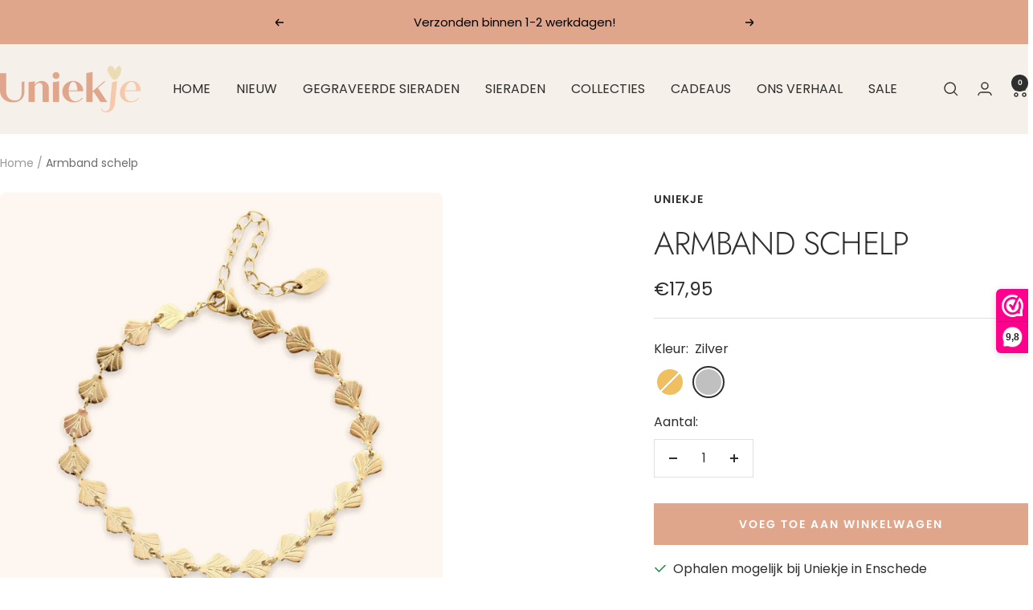

--- FILE ---
content_type: text/html; charset=utf-8
request_url: https://uniekje.nl/products/armband-blad?option_values=234693132632&section_id=template--26297114919256__main
body_size: 4711
content:
<div id="shopify-section-template--26297114919256__main" class="shopify-section shopify-section--main-product"><style>
  #shopify-section-template--26297114919256__main {--primary-button-background: 224, 166, 140;
    --primary-button-text-color: 255, 255, 255;
    --secondary-button-background: , , ;
    --secondary-button-text-color: , , ;
  }
</style><section><div class="container">
    <nav aria-label="Broodkruimel" class="breadcrumb text--xsmall text--subdued hidden-phone">
      <ol class="breadcrumb__list" role="list">
        <li class="breadcrumb__item">
          <a class="breadcrumb__link" href="/">Home</a>
        </li><li class="breadcrumb__item">
          <span class="breadcrumb__link" aria-current="page">Armband schelp</span>
        </li>
      </ol>
    </nav>

    <!-- PRODUCT TOP PART -->

    <product-rerender id="product-info-8352981975384-template--26297114919256__main" observe-form="product-form-main-8352981975384-template--26297114919256__main" allow-partial-rerender>
      <div class="product product--thumbnails-bottom">
<product-media filtered-ids="[]" form-id="product-form-main-8352981975384-template--26297114919256__main" autoplay-video thumbnails-position="bottom" reveal-on-scroll product-handle="armband-blad" class="product__media" style="--largest-image-aspect-ratio: 1.0">
    <div class="product__media-list-wrapper" style="max-width: 2000px"><flickity-carousel click-nav flickity-config="{
        &quot;adaptiveHeight&quot;: true,
        &quot;dragThreshold&quot;: 10,
        &quot;initialIndex&quot;: &quot;.is-initial-selected&quot;,
        &quot;fade&quot;: false,
        &quot;draggable&quot;: &quot;&gt;1&quot;,
        &quot;contain&quot;: true,
        &quot;cellSelector&quot;: &quot;.product__media-item:not(.is-filtered)&quot;,
        &quot;percentPosition&quot;: false,
        &quot;pageDots&quot;: false,
        &quot;prevNextButtons&quot;: false
      }" id="product-template--26297114919256__main-8352981975384-media-list" class="product__media-list"><div id="product-template--26297114919256__main-48912821584216" class="product__media-item  is-initial-selected is-selected" data-media-type="image" data-media-id="48912821584216" data-original-position="0"><div class="product__media-image-wrapper aspect-ratio aspect-ratio--natural" style="padding-bottom: 100.0%; --aspect-ratio: 1.0"><img src="//uniekje.nl/cdn/shop/files/Zomerse-armband-dames-schelpen-goud-stainless-steel.jpg?v=1737128627&amp;width=1500" alt="Dames schakelarmband schelpen goud stainless" srcset="//uniekje.nl/cdn/shop/files/Zomerse-armband-dames-schelpen-goud-stainless-steel.jpg?v=1737128627&amp;width=400 400w, //uniekje.nl/cdn/shop/files/Zomerse-armband-dames-schelpen-goud-stainless-steel.jpg?v=1737128627&amp;width=500 500w, //uniekje.nl/cdn/shop/files/Zomerse-armband-dames-schelpen-goud-stainless-steel.jpg?v=1737128627&amp;width=600 600w, //uniekje.nl/cdn/shop/files/Zomerse-armband-dames-schelpen-goud-stainless-steel.jpg?v=1737128627&amp;width=700 700w, //uniekje.nl/cdn/shop/files/Zomerse-armband-dames-schelpen-goud-stainless-steel.jpg?v=1737128627&amp;width=800 800w, //uniekje.nl/cdn/shop/files/Zomerse-armband-dames-schelpen-goud-stainless-steel.jpg?v=1737128627&amp;width=900 900w, //uniekje.nl/cdn/shop/files/Zomerse-armband-dames-schelpen-goud-stainless-steel.jpg?v=1737128627&amp;width=1000 1000w, //uniekje.nl/cdn/shop/files/Zomerse-armband-dames-schelpen-goud-stainless-steel.jpg?v=1737128627&amp;width=1100 1100w, //uniekje.nl/cdn/shop/files/Zomerse-armband-dames-schelpen-goud-stainless-steel.jpg?v=1737128627&amp;width=1200 1200w, //uniekje.nl/cdn/shop/files/Zomerse-armband-dames-schelpen-goud-stainless-steel.jpg?v=1737128627&amp;width=1300 1300w, //uniekje.nl/cdn/shop/files/Zomerse-armband-dames-schelpen-goud-stainless-steel.jpg?v=1737128627&amp;width=1400 1400w, //uniekje.nl/cdn/shop/files/Zomerse-armband-dames-schelpen-goud-stainless-steel.jpg?v=1737128627&amp;width=1500 1500w" width="1500" height="1500" loading="eager" sizes="(max-width: 999px) calc(100vw - 48px), 640px" reveal="true"></div></div><div id="product-template--26297114919256__main-48912821551448" class="product__media-item  " data-media-type="image" data-media-id="48912821551448" data-original-position="1"><div class="product__media-image-wrapper aspect-ratio aspect-ratio--natural" style="padding-bottom: 100.0%; --aspect-ratio: 1.0"><img src="//uniekje.nl/cdn/shop/files/Zomerse-armband-dames-schelpen-zilver-stainless-steel.jpg?v=1737128633&amp;width=1500" alt="Dames schakelarmband schelpen zilver stainless" srcset="//uniekje.nl/cdn/shop/files/Zomerse-armband-dames-schelpen-zilver-stainless-steel.jpg?v=1737128633&amp;width=400 400w, //uniekje.nl/cdn/shop/files/Zomerse-armband-dames-schelpen-zilver-stainless-steel.jpg?v=1737128633&amp;width=500 500w, //uniekje.nl/cdn/shop/files/Zomerse-armband-dames-schelpen-zilver-stainless-steel.jpg?v=1737128633&amp;width=600 600w, //uniekje.nl/cdn/shop/files/Zomerse-armband-dames-schelpen-zilver-stainless-steel.jpg?v=1737128633&amp;width=700 700w, //uniekje.nl/cdn/shop/files/Zomerse-armband-dames-schelpen-zilver-stainless-steel.jpg?v=1737128633&amp;width=800 800w, //uniekje.nl/cdn/shop/files/Zomerse-armband-dames-schelpen-zilver-stainless-steel.jpg?v=1737128633&amp;width=900 900w, //uniekje.nl/cdn/shop/files/Zomerse-armband-dames-schelpen-zilver-stainless-steel.jpg?v=1737128633&amp;width=1000 1000w, //uniekje.nl/cdn/shop/files/Zomerse-armband-dames-schelpen-zilver-stainless-steel.jpg?v=1737128633&amp;width=1100 1100w, //uniekje.nl/cdn/shop/files/Zomerse-armband-dames-schelpen-zilver-stainless-steel.jpg?v=1737128633&amp;width=1200 1200w, //uniekje.nl/cdn/shop/files/Zomerse-armband-dames-schelpen-zilver-stainless-steel.jpg?v=1737128633&amp;width=1300 1300w, //uniekje.nl/cdn/shop/files/Zomerse-armband-dames-schelpen-zilver-stainless-steel.jpg?v=1737128633&amp;width=1400 1400w, //uniekje.nl/cdn/shop/files/Zomerse-armband-dames-schelpen-zilver-stainless-steel.jpg?v=1737128633&amp;width=1500 1500w" width="1500" height="1500" loading="lazy" sizes="(max-width: 999px) calc(100vw - 48px), 640px"></div></div><div id="product-template--26297114919256__main-48912821649752" class="product__media-item  " data-media-type="image" data-media-id="48912821649752" data-original-position="2"><div class="product__media-image-wrapper aspect-ratio aspect-ratio--natural" style="padding-bottom: 100.0%; --aspect-ratio: 1.0"><img src="//uniekje.nl/cdn/shop/files/armband-enkelband-stainless-steel-schelpje-goud.jpg?v=1719569185&amp;width=2000" alt="armband enkelband stainless steel schelpje kleur goud" srcset="//uniekje.nl/cdn/shop/files/armband-enkelband-stainless-steel-schelpje-goud.jpg?v=1719569185&amp;width=400 400w, //uniekje.nl/cdn/shop/files/armband-enkelband-stainless-steel-schelpje-goud.jpg?v=1719569185&amp;width=500 500w, //uniekje.nl/cdn/shop/files/armband-enkelband-stainless-steel-schelpje-goud.jpg?v=1719569185&amp;width=600 600w, //uniekje.nl/cdn/shop/files/armband-enkelband-stainless-steel-schelpje-goud.jpg?v=1719569185&amp;width=700 700w, //uniekje.nl/cdn/shop/files/armband-enkelband-stainless-steel-schelpje-goud.jpg?v=1719569185&amp;width=800 800w, //uniekje.nl/cdn/shop/files/armband-enkelband-stainless-steel-schelpje-goud.jpg?v=1719569185&amp;width=900 900w, //uniekje.nl/cdn/shop/files/armband-enkelband-stainless-steel-schelpje-goud.jpg?v=1719569185&amp;width=1000 1000w, //uniekje.nl/cdn/shop/files/armband-enkelband-stainless-steel-schelpje-goud.jpg?v=1719569185&amp;width=1100 1100w, //uniekje.nl/cdn/shop/files/armband-enkelband-stainless-steel-schelpje-goud.jpg?v=1719569185&amp;width=1200 1200w, //uniekje.nl/cdn/shop/files/armband-enkelband-stainless-steel-schelpje-goud.jpg?v=1719569185&amp;width=1300 1300w, //uniekje.nl/cdn/shop/files/armband-enkelband-stainless-steel-schelpje-goud.jpg?v=1719569185&amp;width=1400 1400w, //uniekje.nl/cdn/shop/files/armband-enkelband-stainless-steel-schelpje-goud.jpg?v=1719569185&amp;width=1500 1500w, //uniekje.nl/cdn/shop/files/armband-enkelband-stainless-steel-schelpje-goud.jpg?v=1719569185&amp;width=1600 1600w, //uniekje.nl/cdn/shop/files/armband-enkelband-stainless-steel-schelpje-goud.jpg?v=1719569185&amp;width=1700 1700w, //uniekje.nl/cdn/shop/files/armband-enkelband-stainless-steel-schelpje-goud.jpg?v=1719569185&amp;width=1800 1800w" width="2000" height="2000" loading="lazy" sizes="(max-width: 999px) calc(100vw - 48px), 640px"></div></div><div id="product-template--26297114919256__main-48912821616984" class="product__media-item  " data-media-type="image" data-media-id="48912821616984" data-original-position="3"><div class="product__media-image-wrapper aspect-ratio aspect-ratio--natural" style="padding-bottom: 100.0%; --aspect-ratio: 1.0"><img src="//uniekje.nl/cdn/shop/files/armband-stainless-steel-schelpje-goud.jpg?v=1719569185&amp;width=2000" alt="Zomerse armband schelpen goud stainless steel" srcset="//uniekje.nl/cdn/shop/files/armband-stainless-steel-schelpje-goud.jpg?v=1719569185&amp;width=400 400w, //uniekje.nl/cdn/shop/files/armband-stainless-steel-schelpje-goud.jpg?v=1719569185&amp;width=500 500w, //uniekje.nl/cdn/shop/files/armband-stainless-steel-schelpje-goud.jpg?v=1719569185&amp;width=600 600w, //uniekje.nl/cdn/shop/files/armband-stainless-steel-schelpje-goud.jpg?v=1719569185&amp;width=700 700w, //uniekje.nl/cdn/shop/files/armband-stainless-steel-schelpje-goud.jpg?v=1719569185&amp;width=800 800w, //uniekje.nl/cdn/shop/files/armband-stainless-steel-schelpje-goud.jpg?v=1719569185&amp;width=900 900w, //uniekje.nl/cdn/shop/files/armband-stainless-steel-schelpje-goud.jpg?v=1719569185&amp;width=1000 1000w, //uniekje.nl/cdn/shop/files/armband-stainless-steel-schelpje-goud.jpg?v=1719569185&amp;width=1100 1100w, //uniekje.nl/cdn/shop/files/armband-stainless-steel-schelpje-goud.jpg?v=1719569185&amp;width=1200 1200w, //uniekje.nl/cdn/shop/files/armband-stainless-steel-schelpje-goud.jpg?v=1719569185&amp;width=1300 1300w, //uniekje.nl/cdn/shop/files/armband-stainless-steel-schelpje-goud.jpg?v=1719569185&amp;width=1400 1400w, //uniekje.nl/cdn/shop/files/armband-stainless-steel-schelpje-goud.jpg?v=1719569185&amp;width=1500 1500w, //uniekje.nl/cdn/shop/files/armband-stainless-steel-schelpje-goud.jpg?v=1719569185&amp;width=1600 1600w, //uniekje.nl/cdn/shop/files/armband-stainless-steel-schelpje-goud.jpg?v=1719569185&amp;width=1700 1700w, //uniekje.nl/cdn/shop/files/armband-stainless-steel-schelpje-goud.jpg?v=1719569185&amp;width=1800 1800w" width="2000" height="2000" loading="lazy" sizes="(max-width: 999px) calc(100vw - 48px), 640px"></div></div></flickity-carousel><button  is="toggle-button" aria-controls="product-template--26297114919256__main-8352981975384-zoom" aria-expanded="false" class="tap-area product__zoom-button">
          <span class="visually-hidden">Zoom</span><svg fill="none" focusable="false" width="14" height="14" class="icon icon--image-zoom   " viewBox="0 0 14 14">
        <path d="M9.50184 9.50184C11.4777 7.52595 11.5133 4.358 9.58134 2.42602C7.64936 0.494037 4.48141 0.529632 2.50552 2.50552C0.529632 4.48141 0.494037 7.64936 2.42602 9.58134C4.358 11.5133 7.52595 11.4777 9.50184 9.50184ZM9.50184 9.50184L13 13" stroke="currentColor" stroke-width="1.4"></path>
      </svg></button></div><flickity-controls controls="product-template--26297114919256__main-8352981975384-media-list" class="product__media-nav">
        <button class="product__media-prev-next  hidden-lap-and-up tap-area tap-area--large" aria-label="Vorige" data-action="prev"><svg focusable="false" width="17" height="14" class="icon icon--nav-arrow-left  icon--direction-aware " viewBox="0 0 17 14">
        <path d="M17 7H2M8 1L2 7l6 6" stroke="currentColor" stroke-width="1.4" fill="none"></path>
      </svg></button><div class="dots-nav dots-nav--centered hidden-lap-and-up"><button type="button" tabindex="-1" class="dots-nav__item  tap-area" aria-current="true" aria-controls="product-template--26297114919256__main-48912821584216" data-media-id="48912821584216" data-action="select">
                  <span class="visually-hidden">Ga naar dia 1</span>
              </button><button type="button" tabindex="-1" class="dots-nav__item  tap-area"  aria-controls="product-template--26297114919256__main-48912821551448" data-media-id="48912821551448" data-action="select">
                  <span class="visually-hidden">Ga naar dia 2</span>
              </button><button type="button" tabindex="-1" class="dots-nav__item  tap-area"  aria-controls="product-template--26297114919256__main-48912821649752" data-media-id="48912821649752" data-action="select">
                  <span class="visually-hidden">Ga naar dia 3</span>
              </button><button type="button" tabindex="-1" class="dots-nav__item  tap-area"  aria-controls="product-template--26297114919256__main-48912821616984" data-media-id="48912821616984" data-action="select">
                  <span class="visually-hidden">Ga naar dia 4</span>
              </button></div><scroll-shadow class="product__thumbnail-scroll-shadow hidden-pocket">
          <div class="product__thumbnail-list hide-scrollbar">
            <div class="product__thumbnail-list-inner"><button type="button" tabindex="-1" reveal class="product__thumbnail-item  hidden-pocket" aria-current="true" aria-controls="product-template--26297114919256__main-48912821584216" data-media-id="48912821584216" data-action="select">
                  <div class="product__thumbnail">
                    <img src="//uniekje.nl/cdn/shop/files/Zomerse-armband-dames-schelpen-goud-stainless-steel.jpg?v=1737128627&amp;width=1500" alt="Dames schakelarmband schelpen goud stainless" srcset="//uniekje.nl/cdn/shop/files/Zomerse-armband-dames-schelpen-goud-stainless-steel.jpg?v=1737128627&amp;width=60 60w, //uniekje.nl/cdn/shop/files/Zomerse-armband-dames-schelpen-goud-stainless-steel.jpg?v=1737128627&amp;width=72 72w, //uniekje.nl/cdn/shop/files/Zomerse-armband-dames-schelpen-goud-stainless-steel.jpg?v=1737128627&amp;width=120 120w, //uniekje.nl/cdn/shop/files/Zomerse-armband-dames-schelpen-goud-stainless-steel.jpg?v=1737128627&amp;width=144 144w, //uniekje.nl/cdn/shop/files/Zomerse-armband-dames-schelpen-goud-stainless-steel.jpg?v=1737128627&amp;width=180 180w, //uniekje.nl/cdn/shop/files/Zomerse-armband-dames-schelpen-goud-stainless-steel.jpg?v=1737128627&amp;width=216 216w, //uniekje.nl/cdn/shop/files/Zomerse-armband-dames-schelpen-goud-stainless-steel.jpg?v=1737128627&amp;width=240 240w, //uniekje.nl/cdn/shop/files/Zomerse-armband-dames-schelpen-goud-stainless-steel.jpg?v=1737128627&amp;width=288 288w" width="1500" height="1500" loading="lazy" sizes="(max-width: 999px) 72px, 60px">
</div>
                </button><button type="button" tabindex="-1" reveal class="product__thumbnail-item  hidden-pocket"  aria-controls="product-template--26297114919256__main-48912821551448" data-media-id="48912821551448" data-action="select">
                  <div class="product__thumbnail">
                    <img src="//uniekje.nl/cdn/shop/files/Zomerse-armband-dames-schelpen-zilver-stainless-steel.jpg?v=1737128633&amp;width=1500" alt="Dames schakelarmband schelpen zilver stainless" srcset="//uniekje.nl/cdn/shop/files/Zomerse-armband-dames-schelpen-zilver-stainless-steel.jpg?v=1737128633&amp;width=60 60w, //uniekje.nl/cdn/shop/files/Zomerse-armband-dames-schelpen-zilver-stainless-steel.jpg?v=1737128633&amp;width=72 72w, //uniekje.nl/cdn/shop/files/Zomerse-armband-dames-schelpen-zilver-stainless-steel.jpg?v=1737128633&amp;width=120 120w, //uniekje.nl/cdn/shop/files/Zomerse-armband-dames-schelpen-zilver-stainless-steel.jpg?v=1737128633&amp;width=144 144w, //uniekje.nl/cdn/shop/files/Zomerse-armband-dames-schelpen-zilver-stainless-steel.jpg?v=1737128633&amp;width=180 180w, //uniekje.nl/cdn/shop/files/Zomerse-armband-dames-schelpen-zilver-stainless-steel.jpg?v=1737128633&amp;width=216 216w, //uniekje.nl/cdn/shop/files/Zomerse-armband-dames-schelpen-zilver-stainless-steel.jpg?v=1737128633&amp;width=240 240w, //uniekje.nl/cdn/shop/files/Zomerse-armband-dames-schelpen-zilver-stainless-steel.jpg?v=1737128633&amp;width=288 288w" width="1500" height="1500" loading="lazy" sizes="(max-width: 999px) 72px, 60px">
</div>
                </button><button type="button" tabindex="-1" reveal class="product__thumbnail-item  hidden-pocket"  aria-controls="product-template--26297114919256__main-48912821649752" data-media-id="48912821649752" data-action="select">
                  <div class="product__thumbnail">
                    <img src="//uniekje.nl/cdn/shop/files/armband-enkelband-stainless-steel-schelpje-goud.jpg?v=1719569185&amp;width=2000" alt="armband enkelband stainless steel schelpje kleur goud" srcset="//uniekje.nl/cdn/shop/files/armband-enkelband-stainless-steel-schelpje-goud.jpg?v=1719569185&amp;width=60 60w, //uniekje.nl/cdn/shop/files/armband-enkelband-stainless-steel-schelpje-goud.jpg?v=1719569185&amp;width=72 72w, //uniekje.nl/cdn/shop/files/armband-enkelband-stainless-steel-schelpje-goud.jpg?v=1719569185&amp;width=120 120w, //uniekje.nl/cdn/shop/files/armband-enkelband-stainless-steel-schelpje-goud.jpg?v=1719569185&amp;width=144 144w, //uniekje.nl/cdn/shop/files/armband-enkelband-stainless-steel-schelpje-goud.jpg?v=1719569185&amp;width=180 180w, //uniekje.nl/cdn/shop/files/armband-enkelband-stainless-steel-schelpje-goud.jpg?v=1719569185&amp;width=216 216w, //uniekje.nl/cdn/shop/files/armband-enkelband-stainless-steel-schelpje-goud.jpg?v=1719569185&amp;width=240 240w, //uniekje.nl/cdn/shop/files/armband-enkelband-stainless-steel-schelpje-goud.jpg?v=1719569185&amp;width=288 288w" width="2000" height="2000" loading="lazy" sizes="(max-width: 999px) 72px, 60px">
</div>
                </button><button type="button" tabindex="-1" reveal class="product__thumbnail-item  hidden-pocket"  aria-controls="product-template--26297114919256__main-48912821616984" data-media-id="48912821616984" data-action="select">
                  <div class="product__thumbnail">
                    <img src="//uniekje.nl/cdn/shop/files/armband-stainless-steel-schelpje-goud.jpg?v=1719569185&amp;width=2000" alt="Zomerse armband schelpen goud stainless steel" srcset="//uniekje.nl/cdn/shop/files/armband-stainless-steel-schelpje-goud.jpg?v=1719569185&amp;width=60 60w, //uniekje.nl/cdn/shop/files/armband-stainless-steel-schelpje-goud.jpg?v=1719569185&amp;width=72 72w, //uniekje.nl/cdn/shop/files/armband-stainless-steel-schelpje-goud.jpg?v=1719569185&amp;width=120 120w, //uniekje.nl/cdn/shop/files/armband-stainless-steel-schelpje-goud.jpg?v=1719569185&amp;width=144 144w, //uniekje.nl/cdn/shop/files/armband-stainless-steel-schelpje-goud.jpg?v=1719569185&amp;width=180 180w, //uniekje.nl/cdn/shop/files/armband-stainless-steel-schelpje-goud.jpg?v=1719569185&amp;width=216 216w, //uniekje.nl/cdn/shop/files/armband-stainless-steel-schelpje-goud.jpg?v=1719569185&amp;width=240 240w, //uniekje.nl/cdn/shop/files/armband-stainless-steel-schelpje-goud.jpg?v=1719569185&amp;width=288 288w" width="2000" height="2000" loading="lazy" sizes="(max-width: 999px) 72px, 60px">
</div>
                </button></div>
          </div>
        </scroll-shadow>

        <button class="product__media-prev-next  hidden-lap-and-up tap-area tap-aera--large" aria-label="Volgende" data-action="next"><svg focusable="false" width="17" height="14" class="icon icon--nav-arrow-right  icon--direction-aware " viewBox="0 0 17 14">
        <path d="M0 7h15M9 1l6 6-6 6" stroke="currentColor" stroke-width="1.4" fill="none"></path>
      </svg></button>
      </flickity-controls><product-image-zoom product-handle="armband-blad" id="product-template--26297114919256__main-8352981975384-zoom" class="pswp" tabindex="-1" role="dialog">
        <div class="pswp__bg"></div>

        <div class="pswp__scroll-wrap">
          <div class="pswp__container">
            <div class="pswp__item"></div>
            <div class="pswp__item"></div>
            <div class="pswp__item"></div>
          </div>

          <div class="pswp__ui pswp__ui--hidden">
            <div class="pswp__top-bar">
              <button class="pswp__button pswp__button--close prev-next-button" data-action="pswp-close" title="Sluiten"><svg focusable="false" width="14" height="14" class="icon icon--close   " viewBox="0 0 14 14">
        <path d="M13 13L1 1M13 1L1 13" stroke="currentColor" stroke-width="1.4" fill="none"></path>
      </svg></button>
            </div>

            <div class="pswp__prev-next-buttons hidden-pocket">
              <button class="pswp__button prev-next-button prev-next-button--prev" data-action="pswp-prev" title="Vorige"><svg focusable="false" width="17" height="14" class="icon icon--nav-arrow-left  icon--direction-aware " viewBox="0 0 17 14">
        <path d="M17 7H2M8 1L2 7l6 6" stroke="currentColor" stroke-width="1.4" fill="none"></path>
      </svg></button>
              <button class="pswp__button prev-next-button prev-next-button--next" data-action="pswp-next" title="Volgende"><svg focusable="false" width="17" height="14" class="icon icon--nav-arrow-right  icon--direction-aware " viewBox="0 0 17 14">
        <path d="M0 7h15M9 1l6 6-6 6" stroke="currentColor" stroke-width="1.4" fill="none"></path>
      </svg></button>
            </div>

            <div class="pswp__dots-nav-wrapper hidden-lap-and-up">
              <button class="tap-area tap-area--large" data-action="pswp-prev">
                <span class="visually-hidden">Vorige</span><svg focusable="false" width="17" height="14" class="icon icon--nav-arrow-left  icon--direction-aware " viewBox="0 0 17 14">
        <path d="M17 7H2M8 1L2 7l6 6" stroke="currentColor" stroke-width="1.4" fill="none"></path>
      </svg></button>

              <div class="dots-nav dots-nav--centered">
                <!-- This will be fill at runtime as the number of items will be dynamic -->
              </div>

              <button class="tap-area tap-area--large" data-action="pswp-next">
                <span class="visually-hidden">Volgende</span><svg focusable="false" width="17" height="14" class="icon icon--nav-arrow-right  icon--direction-aware " viewBox="0 0 17 14">
        <path d="M0 7h15M9 1l6 6-6 6" stroke="currentColor" stroke-width="1.4" fill="none"></path>
      </svg></button>
            </div>
          </div>
        </div>
      </product-image-zoom></product-media><div class="product__info">
  <!-- PRODUCT META -->
  <product-meta data-block-type="meta" data-block-id="template--26297114919256__main" price-class="price--large" class="product-meta"><h2 class="product-meta__vendor heading heading--small"><a href="/collections/vendors?q=Uniekje">Uniekje</a></h2>
      <h1 class="product-meta__title heading h3">Armband schelp</h1>
    

    <div class="product-meta__price-list-container"><div class="price-list"><span class="price price--large">
              <span class="visually-hidden">Sale prijs</span><span class=money>€17,95</span></span></div></div><product-payment-terms data-block-type="payment-terms" data-block-id="template--26297114919256__main"><form method="post" action="/cart/add" id="product-installment-form-template--26297114919256__main-8352981975384" accept-charset="UTF-8" class="shopify-product-form" enctype="multipart/form-data"><input type="hidden" name="form_type" value="product" /><input type="hidden" name="utf8" value="✓" /><input type="hidden" name="id" value="46455361405272"><input type="hidden" name="product-id" value="8352981975384" /><input type="hidden" name="section-id" value="template--26297114919256__main" /></form></product-payment-terms></product-meta><div class="product-form"><variant-picker data-block-type="variant-picker" data-block-id="template--26297114919256__main" handle="armband-blad" section-id="template--26297114919256__main" form-id="product-form-main-8352981975384-template--26297114919256__main" update-url  class="product-form__variants" ><script data-variant type="application/json">{"id":46455361405272,"title":"Goud","option1":"Goud","option2":null,"option3":null,"sku":"UN1314-G HM","requires_shipping":true,"taxable":true,"featured_image":{"id":56239264727384,"product_id":8352981975384,"position":1,"created_at":"2024-06-28T12:06:22+02:00","updated_at":"2025-01-17T16:43:47+01:00","alt":"Dames schakelarmband schelpen goud stainless","width":1500,"height":1500,"src":"\/\/uniekje.nl\/cdn\/shop\/files\/Zomerse-armband-dames-schelpen-goud-stainless-steel.jpg?v=1737128627","variant_ids":[46455361405272]},"available":false,"name":"Armband schelp - Goud","public_title":"Goud","options":["Goud"],"price":1795,"weight":0,"compare_at_price":null,"inventory_management":"shopify","barcode":"","featured_media":{"alt":"Dames schakelarmband schelpen goud stainless","id":48912821584216,"position":1,"preview_image":{"aspect_ratio":1.0,"height":1500,"width":1500,"src":"\/\/uniekje.nl\/cdn\/shop\/files\/Zomerse-armband-dames-schelpen-goud-stainless-steel.jpg?v=1737128627"}},"requires_selling_plan":false,"selling_plan_allocations":[]}</script><div class="product-form__option-selector" data-selector-type="swatch">
                <div class="product-form__option-info">
                  <span class="product-form__option-name">Kleur:</span><span id="option-template--26297114919256__main--8352981975384-1--value" class="product-form__option-value">Goud</span></div><div class="color-swatch-list"><div class="color-swatch  is-disabled"><input class="color-swatch__radio visually-hidden" type="radio" data-option-position="1" name="option1" form="product-form-main-8352981975384-template--26297114919256__main" id="option-template--26297114919256__main--8352981975384-1--1" value="234693132632" checked="checked">
                            <label class="color-swatch__item" for="option-template--26297114919256__main--8352981975384-1--1" style="background-color: #F0BF60">
                              <span class="visually-hidden">Goud</span>
                            </label></div><div class="color-swatch  "><input class="color-swatch__radio visually-hidden" type="radio" data-option-position="1" name="option1" form="product-form-main-8352981975384-template--26297114919256__main" id="option-template--26297114919256__main--8352981975384-1--2" value="234693394776" >
                            <label class="color-swatch__item" for="option-template--26297114919256__main--8352981975384-1--2" style="background-color: #C0C0C0">
                              <span class="visually-hidden">Zilver</span>
                            </label></div></div></div><noscript>
              <label class="input__block-label" for="product-select-template--26297114919256__main-8352981975384">Variant</label>

              <div class="select-wrapper">
                <select class="select" autocomplete="off" id="product-select-template--26297114919256__main-8352981975384" name="id" form="product-form-main-8352981975384-template--26297114919256__main"><option selected="selected" disabled="disabled" value="46455361405272" data-sku="UN1314-G HM">Goud - <span class=money>€17,95</span></option><option   value="46455361438040" data-sku="UN1314-S HM">Zilver - <span class=money>€17,95</span></option></select><svg focusable="false" width="12" height="8" class="icon icon--chevron   " viewBox="0 0 12 8">
        <path fill="none" d="M1 1l5 5 5-5" stroke="currentColor" stroke-width="1.4"></path>
      </svg></div>
            </noscript>
          </variant-picker><div data-block-type="quantity-selector" data-block-id="quantity_selector" class="product-form__quantity" >
            <span class="product-form__quantity-label">Aantal:</span>

            <quantity-selector class="quantity-selector">
              <button type="button" class="quantity-selector__button">
                <span class="visually-hidden">Hoeveelheid verlagen</span><svg focusable="false" width="10" height="2" class="icon icon--minus-big   " viewBox="0 0 10 2">
        <path fill="currentColor" d="M0 0h10v2H0z"></path>
      </svg></button>

              <input type="number" form="product-form-main-8352981975384-template--26297114919256__main" is="input-number" class="quantity-selector__input" inputmode="numeric" name="quantity" autocomplete="off" value="1" step="1" min="1"  aria-label="Aantal">

              <button type="button" class="quantity-selector__button">
                <span class="visually-hidden">Hoeveelheid verhogen</span><svg focusable="false" width="10" height="10" class="icon icon--plus-big   " viewBox="0 0 10 10">
        <path fill-rule="evenodd" clip-rule="evenodd" d="M4 6v4h2V6h4V4H6V0H4v4H0v2h4z" fill="currentColor"></path>
      </svg></button>
            </quantity-selector></div><div data-block-type="buy-buttons" data-block-id="buy_buttons" class="product-form__buy-buttons" ><form method="post" action="/cart/add" id="product-form-main-8352981975384-template--26297114919256__main" accept-charset="UTF-8" class="shopify-product-form" enctype="multipart/form-data" is="product-form"><input type="hidden" name="form_type" value="product" /><input type="hidden" name="utf8" value="✓" /><input type="hidden" disabled name="id" value="46455361405272">

              <product-payment-container id="MainPaymentContainer" class="product-form__payment-container" >
                <button id="AddToCart" type="submit" is="loader-button" data-use-primary data-product-add-to-cart-button data-button-content="Voeg toe aan winkelwagen" class="product-form__add-button button button--ternary button--full" disabled>Uitverkocht</button></product-payment-container><input type="hidden" name="product-id" value="8352981975384" /><input type="hidden" name="section-id" value="template--26297114919256__main" /></form></div><store-pickup data-block-type="pickup-availability" data-block-id="buy_buttons" class="product-form__store-availability-container"><div class="store-availability-container">
    <div class="store-availability-information">
    <svg focusable="false" width="12" height="13" class="icon icon--store-availability-out-of-stock   " viewBox="0 0 12 13" role="presentation">
      <path fill="none" d="M1 1.5L11 11.5M1 11.5L11 1.5" stroke="#E00000" stroke-width="1.4"></path>
    </svg><div class="store-availability-information-container"><span class="store-availability-information__title">Ophalen niet mogelijk bij Uniekje</span></div>
    </div>
  </div>

  <drawer-content id="StoreAvailabilityModal-46455361405272" class="drawer drawer--large">
    <span class="drawer__overlay"></span>

    <header class="drawer__header">
      <div class="drawer__title drawer__title--stack">
        <p class="store-availabilities-modal__product-title heading h6">Armband schelp</p><p class="store-availabilities-modal__variant-title">Goud</p></div>

      <button type="button" class="drawer__close-button tap-area" data-action="close" title="Sluiten"><svg focusable="false" width="14" height="14" class="icon icon--close   " viewBox="0 0 14 14">
        <path d="M13 13L1 1M13 1L1 13" stroke="currentColor" stroke-width="1.4" fill="none"></path>
      </svg></button>
    </header>

    <div class="drawer__content">
      <div class="store-availabilities-list"><div class="store-availability-list__item">
            <p class="store-availability-list__location">Uniekje</p>

            <div class="store-availability-list__item-info text--subdued text--xsmall">
              <div class="store-availability-list__stock">
    <svg focusable="false" width="12" height="13" class="icon icon--store-availability-out-of-stock   " viewBox="0 0 12 13" role="presentation">
      <path fill="none" d="M1 1.5L11 11.5M1 11.5L11 1.5" stroke="#E00000" stroke-width="1.4"></path>
    </svg>Ophalen niet mogelijk
</div>

              <div class="store-availability-list__contact"><p>Rigtersbleek-Zandvoort 10<br>2.10<br>7521 BE Enschede<br>Nederland</p>+31616037297
</div>
            </div>
          </div></div>
    </div>
  </drawer-content></store-pickup>
          <div class="product-form__text" ><p>♥<strong> Verzonden binnen 1-2 werkdagen</strong><br/>♥ Verzending NL €3,95 | BE & DE: €6,95<br/>♥ Gratis verzending boven €50 NL |  BE & DE boven €75<br/>♥ Shop veilig online (SSL)<br/>♥ 6 maanden garantie</p></div>
          <div class="product-form__image product-form__image--left" ><img src="//uniekje.nl/cdn/shop/files/1632729779.png?v=1648630048&amp;width=180" alt="" srcset="//uniekje.nl/cdn/shop/files/1632729779.png?v=1648630048&amp;width=120 120w" width="180" height="68" loading="lazy" sizes="120px" style="max-width: 120px"></div></div></div></div>
    </product-rerender>
  </div>
</section><template id="quick-buy-content">
  <quick-buy-drawer class="drawer drawer--large drawer--quick-buy">
    <cart-notification hidden class="cart-notification cart-notification--drawer"></cart-notification>

    <span class="drawer__overlay"></span>

    <product-rerender id="quick-buy-drawer-product-form-quick-buy--8352981975384-template--26297114919256__main" observe-form="product-form-quick-buy--8352981975384-template--26297114919256__main">
      <header class="drawer__header">
        <p class="drawer__title heading h6">Kies opties:</p>

        <button type="button" class="drawer__close-button tap-area" data-action="close" title="Sluiten"><svg focusable="false" width="14" height="14" class="icon icon--close   " viewBox="0 0 14 14">
        <path d="M13 13L1 1M13 1L1 13" stroke="currentColor" stroke-width="1.4" fill="none"></path>
      </svg></button>
      </header>

      <div class="drawer__content"><div class="quick-buy-product"><img src="//uniekje.nl/cdn/shop/files/Zomerse-armband-dames-schelpen-goud-stainless-steel.jpg?v=1737128627&amp;width=1500" alt="Dames schakelarmband schelpen goud stainless" srcset="//uniekje.nl/cdn/shop/files/Zomerse-armband-dames-schelpen-goud-stainless-steel.jpg?v=1737128627&amp;width=114 114w, //uniekje.nl/cdn/shop/files/Zomerse-armband-dames-schelpen-goud-stainless-steel.jpg?v=1737128627&amp;width=228 228w, //uniekje.nl/cdn/shop/files/Zomerse-armband-dames-schelpen-goud-stainless-steel.jpg?v=1737128627&amp;width=342 342w" width="1500" height="1500" loading="lazy" sizes="114px" class="quick-buy-product__image"><div class="quick-buy-product__info ">
      <product-meta class="product-item-meta"><a href="/collections/vendors?q=Uniekje" class="product-item-meta__vendor heading heading--xsmall">Uniekje</a><a href="/products/armband-blad" class="product-item-meta__title">Armband schelp</a>

        <div class="product-item-meta__price-list-container" role="region" aria-live="polite"><div class="price-list"><span class="price">
                  <span class="visually-hidden">Sale prijs</span><span class=money>€17,95</span></span></div><a href="/products/armband-blad" class="link text--subdued">Bekijk details</a>
        </div></product-meta>
    </div>
  </div><div class="product-form"><variant-picker data-block-type="variant-picker" data-block-id="template--26297114919256__main" handle="armband-blad" section-id="template--26297114919256__main" form-id="product-form-quick-buy--8352981975384-template--26297114919256__main"   class="product-form__variants" ><script data-variant type="application/json">{"id":46455361405272,"title":"Goud","option1":"Goud","option2":null,"option3":null,"sku":"UN1314-G HM","requires_shipping":true,"taxable":true,"featured_image":{"id":56239264727384,"product_id":8352981975384,"position":1,"created_at":"2024-06-28T12:06:22+02:00","updated_at":"2025-01-17T16:43:47+01:00","alt":"Dames schakelarmband schelpen goud stainless","width":1500,"height":1500,"src":"\/\/uniekje.nl\/cdn\/shop\/files\/Zomerse-armband-dames-schelpen-goud-stainless-steel.jpg?v=1737128627","variant_ids":[46455361405272]},"available":false,"name":"Armband schelp - Goud","public_title":"Goud","options":["Goud"],"price":1795,"weight":0,"compare_at_price":null,"inventory_management":"shopify","barcode":"","featured_media":{"alt":"Dames schakelarmband schelpen goud stainless","id":48912821584216,"position":1,"preview_image":{"aspect_ratio":1.0,"height":1500,"width":1500,"src":"\/\/uniekje.nl\/cdn\/shop\/files\/Zomerse-armband-dames-schelpen-goud-stainless-steel.jpg?v=1737128627"}},"requires_selling_plan":false,"selling_plan_allocations":[]}</script><div class="product-form__option-selector" data-selector-type="swatch">
                <div class="product-form__option-info">
                  <span class="product-form__option-name">Kleur:</span><span id="option-template--26297114919256__main--8352981975384-1-quick-buy-value" class="product-form__option-value">Goud</span></div><div class="color-swatch-list"><div class="color-swatch  is-disabled"><input class="color-swatch__radio visually-hidden" type="radio" data-option-position="1" name="option1" form="product-form-quick-buy--8352981975384-template--26297114919256__main" id="option-template--26297114919256__main--8352981975384-1-quick-buy-1" value="234693132632" checked="checked">
                            <label class="color-swatch__item" for="option-template--26297114919256__main--8352981975384-1-quick-buy-1" style="background-color: #F0BF60">
                              <span class="visually-hidden">Goud</span>
                            </label></div><div class="color-swatch  "><input class="color-swatch__radio visually-hidden" type="radio" data-option-position="1" name="option1" form="product-form-quick-buy--8352981975384-template--26297114919256__main" id="option-template--26297114919256__main--8352981975384-1-quick-buy-2" value="234693394776" >
                            <label class="color-swatch__item" for="option-template--26297114919256__main--8352981975384-1-quick-buy-2" style="background-color: #C0C0C0">
                              <span class="visually-hidden">Zilver</span>
                            </label></div></div></div><noscript>
              <label class="input__block-label" for="product-select-template--26297114919256__main-8352981975384">Variant</label>

              <div class="select-wrapper">
                <select class="select" autocomplete="off" id="product-select-template--26297114919256__main-8352981975384" name="id" form="product-form-quick-buy--8352981975384-template--26297114919256__main"><option selected="selected" disabled="disabled" value="46455361405272" data-sku="UN1314-G HM">Goud - <span class=money>€17,95</span></option><option   value="46455361438040" data-sku="UN1314-S HM">Zilver - <span class=money>€17,95</span></option></select><svg focusable="false" width="12" height="8" class="icon icon--chevron   " viewBox="0 0 12 8">
        <path fill="none" d="M1 1l5 5 5-5" stroke="currentColor" stroke-width="1.4"></path>
      </svg></div>
            </noscript>
          </variant-picker><div data-block-type="quantity-selector" data-block-id="quantity_selector" class="product-form__quantity" >
            <span class="product-form__quantity-label">Aantal:</span>

            <quantity-selector class="quantity-selector">
              <button type="button" class="quantity-selector__button">
                <span class="visually-hidden">Hoeveelheid verlagen</span><svg focusable="false" width="10" height="2" class="icon icon--minus-big   " viewBox="0 0 10 2">
        <path fill="currentColor" d="M0 0h10v2H0z"></path>
      </svg></button>

              <input type="number" form="product-form-quick-buy--8352981975384-template--26297114919256__main" is="input-number" class="quantity-selector__input" inputmode="numeric" name="quantity" autocomplete="off" value="1" step="1" min="1"  aria-label="Aantal">

              <button type="button" class="quantity-selector__button">
                <span class="visually-hidden">Hoeveelheid verhogen</span><svg focusable="false" width="10" height="10" class="icon icon--plus-big   " viewBox="0 0 10 10">
        <path fill-rule="evenodd" clip-rule="evenodd" d="M4 6v4h2V6h4V4H6V0H4v4H0v2h4z" fill="currentColor"></path>
      </svg></button>
            </quantity-selector></div><div data-block-type="buy-buttons" data-block-id="buy_buttons" class="product-form__buy-buttons" ><form method="post" action="/cart/add" id="product-form-quick-buy--8352981975384-template--26297114919256__main" accept-charset="UTF-8" class="shopify-product-form" enctype="multipart/form-data" is="product-form"><input type="hidden" name="form_type" value="product" /><input type="hidden" name="utf8" value="✓" /><input type="hidden" disabled name="id" value="46455361405272">

              <product-payment-container  class="product-form__payment-container" >
                <button id="AddToCart" type="submit" is="loader-button" data-use-primary data-product-add-to-cart-button data-button-content="Voeg toe aan winkelwagen" class="product-form__add-button button button--ternary button--full" disabled>Uitverkocht</button></product-payment-container><input type="hidden" name="product-id" value="8352981975384" /><input type="hidden" name="section-id" value="template--26297114919256__main" /></form></div>
          <div class="product-form__text" ><p>♥<strong> Verzonden binnen 1-2 werkdagen</strong><br/>♥ Verzending NL €3,95 | BE & DE: €6,95<br/>♥ Gratis verzending boven €50 NL |  BE & DE boven €75<br/>♥ Shop veilig online (SSL)<br/>♥ 6 maanden garantie</p></div></div></div>
    </product-rerender>
  </quick-buy-drawer>

  <quick-buy-popover class="popover popover--quick-buy">
    <span class="popover__overlay"></span>

    <product-rerender id="quick-buy-popover-product-form-quick-buy--8352981975384-template--26297114919256__main" observe-form="product-form-quick-buy--8352981975384-template--26297114919256__main">
      <header class="popover__header"><div class="quick-buy-product"><img src="//uniekje.nl/cdn/shop/files/Zomerse-armband-dames-schelpen-goud-stainless-steel.jpg?v=1737128627&amp;width=1500" alt="Dames schakelarmband schelpen goud stainless" srcset="//uniekje.nl/cdn/shop/files/Zomerse-armband-dames-schelpen-goud-stainless-steel.jpg?v=1737128627&amp;width=114 114w, //uniekje.nl/cdn/shop/files/Zomerse-armband-dames-schelpen-goud-stainless-steel.jpg?v=1737128627&amp;width=228 228w, //uniekje.nl/cdn/shop/files/Zomerse-armband-dames-schelpen-goud-stainless-steel.jpg?v=1737128627&amp;width=342 342w" width="1500" height="1500" loading="lazy" sizes="114px" class="quick-buy-product__image"><div class="quick-buy-product__info ">
      <product-meta class="product-item-meta"><a href="/collections/vendors?q=Uniekje" class="product-item-meta__vendor heading heading--xsmall">Uniekje</a><a href="/products/armband-blad" class="product-item-meta__title">Armband schelp</a>

        <div class="product-item-meta__price-list-container" role="region" aria-live="polite"><div class="price-list"><span class="price">
                  <span class="visually-hidden">Sale prijs</span><span class=money>€17,95</span></span></div><a href="/products/armband-blad" class="link text--subdued">Bekijk details</a>
        </div></product-meta>
    </div>
  </div><button type="button" class="popover__close-button tap-area tap-area--large" data-action="close" title="Sluiten"><svg focusable="false" width="14" height="14" class="icon icon--close   " viewBox="0 0 14 14">
        <path d="M13 13L1 1M13 1L1 13" stroke="currentColor" stroke-width="1.4" fill="none"></path>
      </svg></button>
      </header>

      <div class="popover__content popover__content--no-padding"><div class="product-form"><variant-picker data-block-type="variant-picker" data-block-id="template--26297114919256__main" handle="armband-blad" section-id="template--26297114919256__main" form-id="product-form-quick-buy--8352981975384-template--26297114919256__main"   class="product-form__variants" ><script data-variant type="application/json">{"id":46455361405272,"title":"Goud","option1":"Goud","option2":null,"option3":null,"sku":"UN1314-G HM","requires_shipping":true,"taxable":true,"featured_image":{"id":56239264727384,"product_id":8352981975384,"position":1,"created_at":"2024-06-28T12:06:22+02:00","updated_at":"2025-01-17T16:43:47+01:00","alt":"Dames schakelarmband schelpen goud stainless","width":1500,"height":1500,"src":"\/\/uniekje.nl\/cdn\/shop\/files\/Zomerse-armband-dames-schelpen-goud-stainless-steel.jpg?v=1737128627","variant_ids":[46455361405272]},"available":false,"name":"Armband schelp - Goud","public_title":"Goud","options":["Goud"],"price":1795,"weight":0,"compare_at_price":null,"inventory_management":"shopify","barcode":"","featured_media":{"alt":"Dames schakelarmband schelpen goud stainless","id":48912821584216,"position":1,"preview_image":{"aspect_ratio":1.0,"height":1500,"width":1500,"src":"\/\/uniekje.nl\/cdn\/shop\/files\/Zomerse-armband-dames-schelpen-goud-stainless-steel.jpg?v=1737128627"}},"requires_selling_plan":false,"selling_plan_allocations":[]}</script><div class="product-form__option-selector" data-selector-type="swatch">
                <div class="product-form__option-info">
                  <span class="product-form__option-name">Kleur:</span><span id="option-template--26297114919256__main--8352981975384-1-quick-buy-value" class="product-form__option-value">Goud</span></div><div class="color-swatch-list"><div class="color-swatch  is-disabled"><input class="color-swatch__radio visually-hidden" type="radio" data-option-position="1" name="option1" form="product-form-quick-buy--8352981975384-template--26297114919256__main" id="option-template--26297114919256__main--8352981975384-1-quick-buy-1" value="234693132632" checked="checked">
                            <label class="color-swatch__item" for="option-template--26297114919256__main--8352981975384-1-quick-buy-1" style="background-color: #F0BF60">
                              <span class="visually-hidden">Goud</span>
                            </label></div><div class="color-swatch  "><input class="color-swatch__radio visually-hidden" type="radio" data-option-position="1" name="option1" form="product-form-quick-buy--8352981975384-template--26297114919256__main" id="option-template--26297114919256__main--8352981975384-1-quick-buy-2" value="234693394776" >
                            <label class="color-swatch__item" for="option-template--26297114919256__main--8352981975384-1-quick-buy-2" style="background-color: #C0C0C0">
                              <span class="visually-hidden">Zilver</span>
                            </label></div></div></div><noscript>
              <label class="input__block-label" for="product-select-template--26297114919256__main-8352981975384">Variant</label>

              <div class="select-wrapper">
                <select class="select" autocomplete="off" id="product-select-template--26297114919256__main-8352981975384" name="id" form="product-form-quick-buy--8352981975384-template--26297114919256__main"><option selected="selected" disabled="disabled" value="46455361405272" data-sku="UN1314-G HM">Goud - <span class=money>€17,95</span></option><option   value="46455361438040" data-sku="UN1314-S HM">Zilver - <span class=money>€17,95</span></option></select><svg focusable="false" width="12" height="8" class="icon icon--chevron   " viewBox="0 0 12 8">
        <path fill="none" d="M1 1l5 5 5-5" stroke="currentColor" stroke-width="1.4"></path>
      </svg></div>
            </noscript>
          </variant-picker><div data-block-type="quantity-selector" data-block-id="quantity_selector" class="product-form__quantity" >
            <span class="product-form__quantity-label">Aantal:</span>

            <quantity-selector class="quantity-selector">
              <button type="button" class="quantity-selector__button">
                <span class="visually-hidden">Hoeveelheid verlagen</span><svg focusable="false" width="10" height="2" class="icon icon--minus-big   " viewBox="0 0 10 2">
        <path fill="currentColor" d="M0 0h10v2H0z"></path>
      </svg></button>

              <input type="number" form="product-form-quick-buy--8352981975384-template--26297114919256__main" is="input-number" class="quantity-selector__input" inputmode="numeric" name="quantity" autocomplete="off" value="1" step="1" min="1"  aria-label="Aantal">

              <button type="button" class="quantity-selector__button">
                <span class="visually-hidden">Hoeveelheid verhogen</span><svg focusable="false" width="10" height="10" class="icon icon--plus-big   " viewBox="0 0 10 10">
        <path fill-rule="evenodd" clip-rule="evenodd" d="M4 6v4h2V6h4V4H6V0H4v4H0v2h4z" fill="currentColor"></path>
      </svg></button>
            </quantity-selector></div><div data-block-type="buy-buttons" data-block-id="buy_buttons" class="product-form__buy-buttons" ><form method="post" action="/cart/add" id="product-form-quick-buy--8352981975384-template--26297114919256__main" accept-charset="UTF-8" class="shopify-product-form" enctype="multipart/form-data" is="product-form"><input type="hidden" name="form_type" value="product" /><input type="hidden" name="utf8" value="✓" /><input type="hidden" disabled name="id" value="46455361405272">

              <product-payment-container  class="product-form__payment-container" >
                <button id="AddToCart" type="submit" is="loader-button" data-use-primary data-product-add-to-cart-button data-button-content="Voeg toe aan winkelwagen" class="product-form__add-button button button--ternary button--full" disabled>Uitverkocht</button></product-payment-container><input type="hidden" name="product-id" value="8352981975384" /><input type="hidden" name="section-id" value="template--26297114919256__main" /></form></div>
          <div class="product-form__text" ><p>♥<strong> Verzonden binnen 1-2 werkdagen</strong><br/>♥ Verzending NL €3,95 | BE & DE: €6,95<br/>♥ Gratis verzending boven €50 NL |  BE & DE boven €75<br/>♥ Shop veilig online (SSL)<br/>♥ 6 maanden garantie</p></div></div></div>
    </product-rerender>
  </quick-buy-popover>
</template>
</div>

--- FILE ---
content_type: text/javascript; charset=utf-8
request_url: https://uniekje.nl/products/armband-blad.js
body_size: 1438
content:
{"id":8352981975384,"title":"Armband schelp","handle":"armband-blad","description":"\u003cp data-mce-fragment=\"1\"\u003e\u003cspan\u003eJaaa deze is toch geweldig? Dit armbandje wil je! Het armbandje heeft sint-jakobsschelp schakeltjes. Het armbandje is waterproof en verkleurd niet. Let wel op met chloor! Zwem liever niet met je stainless steel sieraden in chloor omdat stainless steel kan aantasten.\u003c\/span\u003e\u003c\/p\u003e\n\u003cp data-mce-fragment=\"1\"\u003e\u003cspan style=\"color: #cdac74;\"\u003e\u003cstrong\u003e∙ D E T A I L S ∙ \u003c\/strong\u003e\u003c\/span\u003e  \u003cbr data-mce-fragment=\"1\"\u003e• Materiaal: Stainless steel (RVS) \u003cbr data-mce-fragment=\"1\"\u003e• Kleur: zilver \u0026amp; goud\u003cbr data-mce-fragment=\"1\"\u003e• De armband is hypoallergeen \u003cbr data-mce-fragment=\"1\"\u003e• Lengte: 16 cm + 5 cm\u003cbr\u003e\u003cspan data-mce-fragment=\"1\"\u003e• De armband is ongeveer 6 mm breed\u003c\/span\u003e\u003c\/p\u003e\n\u003cp data-mce-fragment=\"1\"\u003e\u003cspan data-mce-fragment=\"1\"\u003e\u003cspan style=\"color: #cdac74;\"\u003e\u003cstrong\u003eDit armbandje is handgemaakt door Uniekje. \u003c\/strong\u003e\u003c\/span\u003e\u003cbr\u003eHeb je bijvoorbeeld een grotere maat armband nodig?\u003cbr data-mce-fragment=\"1\"\u003eIk maak graag een armband voor je op maat! laat je gewenste maat achter bij de check-out in je winkelmandje! Natuurlijk mag je ook contact opnemen om je te laten adviseren over de perfecte maat!\u003c\/span\u003e\u003c\/p\u003e","published_at":"2023-03-23T14:10:19+01:00","created_at":"2023-03-23T13:02:41+01:00","vendor":"Uniekje","type":"Armbanden","tags":["Armband","Armband schakels","dup-review-publication","schakelarmband"],"price":1795,"price_min":1795,"price_max":1795,"available":true,"price_varies":false,"compare_at_price":null,"compare_at_price_min":0,"compare_at_price_max":0,"compare_at_price_varies":false,"variants":[{"id":46455361405272,"title":"Goud","option1":"Goud","option2":null,"option3":null,"sku":"UN1314-G HM","requires_shipping":true,"taxable":true,"featured_image":{"id":56239264727384,"product_id":8352981975384,"position":1,"created_at":"2024-06-28T12:06:22+02:00","updated_at":"2025-01-17T16:43:47+01:00","alt":"Dames schakelarmband schelpen goud stainless","width":1500,"height":1500,"src":"https:\/\/cdn.shopify.com\/s\/files\/1\/0572\/4101\/0316\/files\/Zomerse-armband-dames-schelpen-goud-stainless-steel.jpg?v=1737128627","variant_ids":[46455361405272]},"available":false,"name":"Armband schelp - Goud","public_title":"Goud","options":["Goud"],"price":1795,"weight":0,"compare_at_price":null,"inventory_management":"shopify","barcode":"","featured_media":{"alt":"Dames schakelarmband schelpen goud stainless","id":48912821584216,"position":1,"preview_image":{"aspect_ratio":1.0,"height":1500,"width":1500,"src":"https:\/\/cdn.shopify.com\/s\/files\/1\/0572\/4101\/0316\/files\/Zomerse-armband-dames-schelpen-goud-stainless-steel.jpg?v=1737128627"}},"requires_selling_plan":false,"selling_plan_allocations":[]},{"id":46455361438040,"title":"Zilver","option1":"Zilver","option2":null,"option3":null,"sku":"UN1314-S HM","requires_shipping":true,"taxable":true,"featured_image":{"id":56239264760152,"product_id":8352981975384,"position":2,"created_at":"2024-06-28T12:06:22+02:00","updated_at":"2025-01-17T16:43:53+01:00","alt":"Dames schakelarmband schelpen zilver stainless","width":1500,"height":1500,"src":"https:\/\/cdn.shopify.com\/s\/files\/1\/0572\/4101\/0316\/files\/Zomerse-armband-dames-schelpen-zilver-stainless-steel.jpg?v=1737128633","variant_ids":[46455361438040]},"available":true,"name":"Armband schelp - Zilver","public_title":"Zilver","options":["Zilver"],"price":1795,"weight":0,"compare_at_price":null,"inventory_management":"shopify","barcode":"","featured_media":{"alt":"Dames schakelarmband schelpen zilver stainless","id":48912821551448,"position":2,"preview_image":{"aspect_ratio":1.0,"height":1500,"width":1500,"src":"https:\/\/cdn.shopify.com\/s\/files\/1\/0572\/4101\/0316\/files\/Zomerse-armband-dames-schelpen-zilver-stainless-steel.jpg?v=1737128633"}},"requires_selling_plan":false,"selling_plan_allocations":[]}],"images":["\/\/cdn.shopify.com\/s\/files\/1\/0572\/4101\/0316\/files\/Zomerse-armband-dames-schelpen-goud-stainless-steel.jpg?v=1737128627","\/\/cdn.shopify.com\/s\/files\/1\/0572\/4101\/0316\/files\/Zomerse-armband-dames-schelpen-zilver-stainless-steel.jpg?v=1737128633","\/\/cdn.shopify.com\/s\/files\/1\/0572\/4101\/0316\/files\/armband-enkelband-stainless-steel-schelpje-goud.jpg?v=1719569185","\/\/cdn.shopify.com\/s\/files\/1\/0572\/4101\/0316\/files\/armband-stainless-steel-schelpje-goud.jpg?v=1719569185"],"featured_image":"\/\/cdn.shopify.com\/s\/files\/1\/0572\/4101\/0316\/files\/Zomerse-armband-dames-schelpen-goud-stainless-steel.jpg?v=1737128627","options":[{"name":"Kleur","position":1,"values":["Goud","Zilver"]}],"url":"\/products\/armband-blad","media":[{"alt":"Dames schakelarmband schelpen goud stainless","id":48912821584216,"position":1,"preview_image":{"aspect_ratio":1.0,"height":1500,"width":1500,"src":"https:\/\/cdn.shopify.com\/s\/files\/1\/0572\/4101\/0316\/files\/Zomerse-armband-dames-schelpen-goud-stainless-steel.jpg?v=1737128627"},"aspect_ratio":1.0,"height":1500,"media_type":"image","src":"https:\/\/cdn.shopify.com\/s\/files\/1\/0572\/4101\/0316\/files\/Zomerse-armband-dames-schelpen-goud-stainless-steel.jpg?v=1737128627","width":1500},{"alt":"Dames schakelarmband schelpen zilver stainless","id":48912821551448,"position":2,"preview_image":{"aspect_ratio":1.0,"height":1500,"width":1500,"src":"https:\/\/cdn.shopify.com\/s\/files\/1\/0572\/4101\/0316\/files\/Zomerse-armband-dames-schelpen-zilver-stainless-steel.jpg?v=1737128633"},"aspect_ratio":1.0,"height":1500,"media_type":"image","src":"https:\/\/cdn.shopify.com\/s\/files\/1\/0572\/4101\/0316\/files\/Zomerse-armband-dames-schelpen-zilver-stainless-steel.jpg?v=1737128633","width":1500},{"alt":"armband enkelband stainless steel schelpje kleur goud","id":48912821649752,"position":3,"preview_image":{"aspect_ratio":1.0,"height":2000,"width":2000,"src":"https:\/\/cdn.shopify.com\/s\/files\/1\/0572\/4101\/0316\/files\/armband-enkelband-stainless-steel-schelpje-goud.jpg?v=1719569185"},"aspect_ratio":1.0,"height":2000,"media_type":"image","src":"https:\/\/cdn.shopify.com\/s\/files\/1\/0572\/4101\/0316\/files\/armband-enkelband-stainless-steel-schelpje-goud.jpg?v=1719569185","width":2000},{"alt":"Zomerse armband schelpen goud stainless steel","id":48912821616984,"position":4,"preview_image":{"aspect_ratio":1.0,"height":2000,"width":2000,"src":"https:\/\/cdn.shopify.com\/s\/files\/1\/0572\/4101\/0316\/files\/armband-stainless-steel-schelpje-goud.jpg?v=1719569185"},"aspect_ratio":1.0,"height":2000,"media_type":"image","src":"https:\/\/cdn.shopify.com\/s\/files\/1\/0572\/4101\/0316\/files\/armband-stainless-steel-schelpje-goud.jpg?v=1719569185","width":2000}],"requires_selling_plan":false,"selling_plan_groups":[]}

--- FILE ---
content_type: text/javascript
request_url: https://uniekje.nl/cdn/shop/t/49/assets/custom.js?v=167639537848865775061761743141
body_size: -544
content:
//# sourceMappingURL=/cdn/shop/t/49/assets/custom.js.map?v=167639537848865775061761743141
